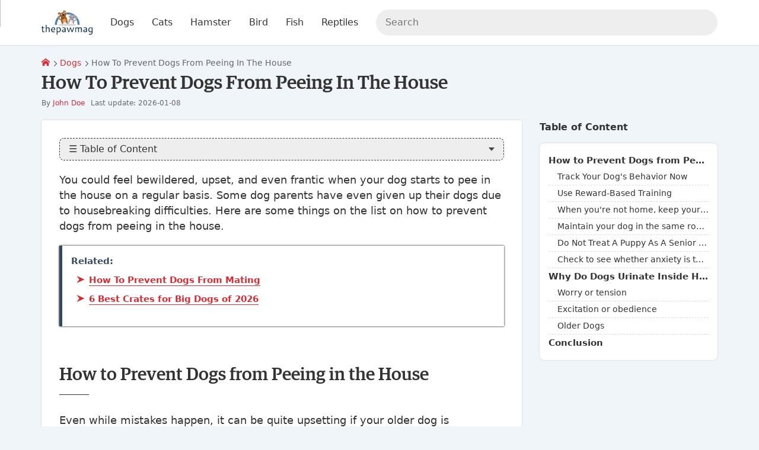

--- FILE ---
content_type: text/html; charset=UTF-8
request_url: https://thepawmag.com/how-to-prevent-dogs-from-peeing-in-the-house
body_size: 11296
content:
<!DOCTYPE html><html lang="en-US"><head><title>How To Prevent Dogs From Peeing In The House</title><meta charset="utf-8"><meta name="viewport" content="width=device-width, initial-scale=1.0"><meta name="description" content="Here are some things on the list on how to prevent dogs from peeing in the house. Some dog parents have even given up their dogs due to housebreaking diffic"><meta property="og:locale" content="en_US"><meta property="og:type" content="article"><meta property="og:url" content="https://thepawmag.com/how-to-prevent-dogs-from-peeing-in-the-house"><meta property="og:title" content="How To Prevent Dogs From Peeing In The House"><meta property="og:description" content="Here are some things on the list on how to prevent dogs from peeing in the house. Some dog parents have even given up their dogs due to housebreaking diffic"><meta property="og:image" content="https://cdn.thepawmag.com/552976/how-to-prevent-dogs-from-peeing-in-the-house_768x432.jpg?v=9"><meta property="og:site_name" content="The Paw Mag"><meta property="article:published_time" content="2026-01-08T00:00:00+00:00"><meta property="article:modified_time" content="2026-01-08T00:00:00+00:00"><meta name="robots" content="follow, index, max-snippet:-1, max-video-preview:-1, max-image-preview:large"><link rel="canonical" href="https://thepawmag.com/how-to-prevent-dogs-from-peeing-in-the-house"><link rel="preload" href="https://cdn.thepawmag.com/552976/how-to-prevent-dogs-from-peeing-in-the-house_768x432.jpg?v=9" as="image"><link rel="preload" href="https://cdn.jsdelivr.net/gh/cdnsys/t@main/icomoon.woff2" as="font" type="font/woff2" crossorigin="anonymous"><link rel="preload" href="https://cdn.jsdelivr.net/gh/cdnsys/t@main/W600.woff2" as="font" type="font/woff2" crossorigin="anonymous"><link rel="preload" href="/public/js/b-vt.6bdc5902020c0f36002a.js" as="script"><link rel="shortcut icon" href="https://cdn.thepawmag.com/123257/OAAJi.png?v=2"><script type="application/ld+json">{"@context": "https://schema.org/", "@graph": [ {"@type": "Organization", "@id": "https://thepawmag.com/#organization", "name": "The Paw Mag", "legalName": "The Paw Mag", "url": "https://thepawmag.com", "description": "All Things Need To Know For Your Lovely Pets", "sameAs": ["https://www.facebook.com/thepawmag","https://www.instagram.com/thepawmag","https://www.tiktok.com/@thepawmag","https://www.youtube.com/@thepawmag23"], "logo": {"@type": "ImageObject", "@id": "https://thepawmag.com/#logo", "contentUrl": "https://cdn.thepawmag.com/123258/UuTpG.png?v=2", "caption": "All Things Need To Know For Your Lovely Pets", "inLanguage": "en-US"}}, {"@type": "WebSite", "@id": "https://thepawmag.com/#website", "url": "https://thepawmag.com", "name": "The Paw Mag", "alternateName": "The Paw Mag", "publisher": {"@id": "https://thepawmag.com/#organization"}, "potentialAction": {"@type": "SearchAction", "target": {"@type": "EntryPoint", "urlTemplate": "https://thepawmag.com/s/{search_term_string}"}, "query-input": "required name=search_term_string"}, "inLanguage": "en-US"}, {"@type": "ImageObject", "@id": "https://cdn.thepawmag.com/552976/how-to-prevent-dogs-from-peeing-in-the-house_768x432.jpg?v=9", "contentUrl": "https://cdn.thepawmag.com/552976/how-to-prevent-dogs-from-peeing-in-the-house_768x432.jpg?v=9", "url": "https://cdn.thepawmag.com/552976/how-to-prevent-dogs-from-peeing-in-the-house_768x432.jpg?v=9", "caption": "How To Prevent Dogs From Peeing In The House", "description": "How To Prevent Dogs From Peeing In The House", "inLanguage": "en-US", "license": "https://thepawmag.com/license", "acquireLicensePage": "https://thepawmag.com/license", "creditText": "The Paw Mag", "creator": {"@id": "https://thepawmag.com/#organization"}, "copyrightNotice": "The Paw Mag"}, {"@type": "BreadcrumbList", "@id": "https://thepawmag.com/how-to-prevent-dogs-from-peeing-in-the-house#breadcrumb", "itemListElement": [ {"@type": "ListItem", "position": "1", "name": "Home", "item": {"@id": "https://thepawmag.com"}}, {"@type": "ListItem", "position": "2", "name": "Dogs", "item": "https://thepawmag.com/dogs/"}, {"@type": "ListItem", "position": "3", "name": "How To Prevent Dogs From Peeing In The House", "item": "https://thepawmag.com/how-to-prevent-dogs-from-peeing-in-the-house"} ]}, {"@type": "WebPage", "@id": "https://thepawmag.com/how-to-prevent-dogs-from-peeing-in-the-house#webpage", "url": "https://thepawmag.com/how-to-prevent-dogs-from-peeing-in-the-house", "name": "How To Prevent Dogs From Peeing In The House", "datePublished": "2026-01-08T01:02:03+00:00", "dateModified": "2026-01-17T01:02:03+00:00", "isPartOf": {"@id": "https://thepawmag.com/#website"}, "primaryImageOfPage": {"@id": "https://cdn.thepawmag.com/552976/how-to-prevent-dogs-from-peeing-in-the-house_768x432.jpg?v=9"}, "breadcrumb": {"@id": "https://thepawmag.com/how-to-prevent-dogs-from-peeing-in-the-house#breadcrumb"}, "inLanguage": "en-US"}, {"@type": "Person", "@id": "https://thepawmag.com/john-doe/", "name": "John Doe", "url": "https://thepawmag.com/john-doe/", "worksFor": {"@id": "https://thepawmag.com/#organization"}}, {"@type": "Article", "@id": "https://thepawmag.com/how-to-prevent-dogs-from-peeing-in-the-house", "headline": "How To Prevent Dogs From Peeing In The House", "description": "Here are some things on the list on how to prevent dogs from peeing in the house. Some dog parents have even given up their dogs due to housebreaking diffic", "datePublished": "2026-01-08T01:02:03+00:00", "dateModified": "2026-01-17T01:02:03+00:00", "image": {"@id": "https://cdn.thepawmag.com/552976/how-to-prevent-dogs-from-peeing-in-the-house_768x432.jpg?v=9"}, "author": {"@id": "https://thepawmag.com/john-doe/"}, "isPartOf": {"@id": "https://thepawmag.com/#website"}, "publisher": {"@id": "https://thepawmag.com/#organization"}, "mainEntityOfPage": {"@id": "https://thepawmag.com/how-to-prevent-dogs-from-peeing-in-the-house#webpage"}, "inLanguage": "en-US"} ]}</script><style>:root {--p:#dd292f;--s:#ff5252;}[v-cloak]{display:none !important}*{box-sizing:border-box}*:before,*:after{box-sizing:border-box}@font-face{font-family:"icomoon";font-display:swap;font-style:normal;font-weight:normal;src:url("https://cdn.jsdelivr.net/gh/cdnsys/t@main/icomoon.woff2") format("woff2")}html{font-size:17.5px;overscroll-behavior:contain}body{font-family:system-ui,-apple-system,"Segoe UI",Roboto,"Helvetica Neue",Arial,"Noto Sans","Liberation Sans",sans-serif,"Apple Color Emoji","Segoe UI Emoji","Segoe UI Symbol","Noto Color Emoji";line-height:1.5;margin:0;background-color:#f0f5f9;color:#333;position:relative}@media(max-width: 479px){body{overscroll-behavior:contain}}.body{display:flex;flex-direction:column}.body>*{flex:1}header{background-color:#fff;box-shadow:0 0 3px rgba(1,1,1,.16);order:1;z-index:2;height:40px}@media(min-width: 480px){header{height:54px}}@media(min-width: 1024px){header{height:76px}}main{order:2}section{padding:30px 0}section .h2{margin-bottom:20px}@media(min-width: 768px){section{padding:45px 0}}section:not(.hbg)+section:not(.hbg){padding-top:0}footer{order:3}img{max-width:100%;width:100%;vertical-align:middle;image-rendering:auto}h1{font-size:36px}h4,.h4{font-size:18px}a{color:var(--p);text-decoration:none}ul,ol{padding:0;margin:0;list-style:none;overflow:hidden}.h1,.h2,.h4{margin:0;display:block}@media(max-width: 1023px){h1,h2,.h1,.h2{line-height:1.3}}@media(min-width: 768px){.h1{font-size:32px}.h2{font-size:28px}}@media(max-width: 767px){.h1{font-size:26px}.h2{font-size:22px}}@media(max-width: 479px){.h1{font-size:24px}.h2{font-size:20px}}@media(max-width: 320px){html{font-size:16px}}.clearfix:before,.clearfix:after{content:" ";display:table}.clearfix:after{clear:both}.c{max-width:1200px;display:block;margin:0 auto;padding-left:30px;padding-right:30px}.flex{display:flex}.fba{flex:0 1 auto !important}.aic{align-items:center}.jcc{justify-content:center}.fdc{flex-direction:column}.g{display:flex;flex-direction:row;flex-wrap:wrap;margin-left:-15px;margin-bottom:-15px}.g>div{flex:1;padding-left:15px;margin-bottom:15px;min-width:0}.g>.ga{flex:0 1 auto}.g-2>div{flex:0 1 50%}.g-3>div{flex:0 1 33.33%}.g-4>div{flex:0 1 25%}.g-5>div{flex:0 1 20%}.g-6>div{flex:0 1 16.66%}@media(min-width: 1200px){.g30{margin-left:-30px;margin-bottom:-30px}.g30>div{padding-left:30px;margin-bottom:30px}}@media(min-width: 1024px)and (max-width: 1199px){.g45{margin-left:-30px}.g45>div{padding-left:30px;margin-bottom:30px}}@media(max-width: 767px){.g-3>div,.g-4>div{flex:0 1 50%}}@media(max-width: 1199px){.c{padding-left:15px;padding-right:15px}}@media(max-width: 479px){.g-2>div:not(.g-m),.g-3>div:not(.g-m),.g-4>div:not(.g-m){flex:0 1 100%}.g-6>div:not(.g-m){flex:0 1 33.33%}.m-p-0{padding:0 !important}}.mt30{margin-top:30px}.hide{display:none !important}.tc{text-align:center}.tr{text-align:right}@media(min-width: 1024px){.ms{display:none !important}.mh{display:block !important}}@media(max-width: 1023px){.ms{display:block !important}.mh{display:none !important}}@media(min-width: 768px){.h768{display:none !important}}@media(max-width: 767px){.s768{display:none !important}}.modal{display:none}.slider{width:100%;position:relative;text-align:center}.s-item{display:none}.s-item:first-child{display:block}.p .s-item>img{aspect-ratio:1}.s-control{display:none}.br li{display:inline-block;padding:0 3px 0 0;position:relative}.br li a{margin-right:5px}.br li:last-child{color:#666}.br li:last-child:after{content:" "}.br li:first-child{padding-left:0}@media(min-width: 480px){.br li:after{content:"\e903";font-family:"icomoon";font-size:9px}}@media(max-width: 479px){.br li{display:none}.br li:nth-last-child(2){display:block}.br li:nth-last-child(2)>a:before{content:"\e902";font-family:"icomoon";font-size:10px;margin-right:5px}}.ab{padding:10px;text-align:center;text-transform:uppercase;line-height:1;font-size:14px;background:-webkit-linear-gradient(top, #f59000, #fd6e1d);color:#fff}.ab b{color:#ff8900}.ab-plus{margin:0 10px}@media(max-width: 767px){.ab{line-height:1.3}.ab>span{display:block}.ab>span.ab-plus{display:none}}.logo.g{margin-left:0}.logo img{height:44px;width:auto}.logo>ul{margin-left:30px}@media(max-width: 1023px){.logo{flex:0 1 auto !important}.logo>a.ms{display:flex !important;align-items:center}.logo>a.ms>i{margin-right:5px}.h-c{display:none}}@media(max-width: 479px){.logo img{height:30px !important;width:auto !important;max-width:none !important;max-width:initial !important}}.h{padding-top:5px;padding-bottom:5px;align-items:center}.h .g{align-items:center;justify-content:space-between}.h-r{align-items:center;justify-content:flex-end}.search{width:100%;position:relative}.search input{margin-bottom:0;background-color:#eee;border:1px solid #eee;border-radius:25px;height:auto;line-height:18px;padding:9px 15px}.search-result{display:none}.m-a{font-size:16px;line-height:1}.m-a a{padding:15px;display:block;color:inherit}@media(min-width: 1024px){.h{padding-top:15px;padding-bottom:15px}.search input{padding:12px 15px}.m{margin-top:-15px}.m-b{overflow:visible}.m-b li{position:relative;float:left}.m-b li>div{position:absolute;z-index:2;top:100%;left:-9999px;opacity:0;min-width:140px}.m-b.m-l>li>a{padding:15px 30px 15px 0}}.m-mb{visibility:hidden}.m-mw{display:none}[class^=icon-],[class*=" icon-"]{font-family:"icomoon" !important;speak:none;font-style:normal;font-weight:normal;font-feature-settings:normal;font-variant:normal;text-transform:none;line-height:1;-webkit-font-smoothing:antialiased;-moz-osx-font-smoothing:grayscale}@media(max-width: 1023px){.icon-menu{font-size:20px}.icon-menu :before{content:"\e900"}}@media(max-width: 1023px){.search-form{display:none}}.box{box-shadow:0 0 3px rgba(1,1,1,.16);padding:30px;background-color:#fff;border-radius:4px;position:relative}.box>component:last-child{margin-bottom:0}@media(min-width: 768px){.content-wrap>div>.box{min-height:calc(100vh - 270px)}}@media(max-width: 1023px){.content-wrap>div{width:100%;margin-bottom:30px}}@media(max-width: 479px){.box{margin:0 -15px;padding:30px 15px;box-shadow:none}}.button{background:rgba(0,0,0,0);display:inline-block;position:relative;text-align:center;white-space:nowrap;vertical-align:middle;touch-action:manipulation;text-decoration:none;border:1px solid;border-radius:4px;padding:12px 24px;line-height:1;min-height:35px;-webkit-user-select:none;-moz-user-select:none;user-select:none}.button i{font-size:1.2em}.b-full{width:100%;display:block}.b-cta{padding:15px 30px;font-size:22px}.b-color{border-color:var(--p);background-color:var(--p);color:#fff}.b-color-border{border-color:var(--p);color:var(--p)}@media(min-width: 768px){.b-color:hover{border-color:var(--s);background-color:var(--s)}.b-color-border:hover{background-color:var(--p);color:#fff}}.lazyload,.lazyloading{box-shadow:0 0 3px rgba(1,1,1,.16)}.lazyloaded{opacity:1;box-shadow:none}.author img{border-radius:100%}.author .sidebar{margin-bottom:15px}.author .content-wrap{margin-bottom:0 !important}@media(max-width: 1023px){.author img{max-width:192px}}@media(max-width: 479px){.author img{max-width:160px}}@media(min-width: 768px){.content-wrap{margin-bottom:30px}}@media(max-width: 1023px){.content-wrap>div{flex:0 1 100%}}.sidebar{font-size:16px;margin-bottom:30px}.widget-title{position:relative;margin-bottom:15px;font-weight:700}.widget-box{background-color:#fff;border-radius:4px;position:relative;box-shadow:0 0 3px rgba(1,1,1,.16);padding:15px}.widget-text p{margin:0 0 15px}@media(min-width: 1024px){.sidebar-left{width:300px;margin-right:15px}.sidebar-right{width:300px;margin-left:30px}}@media(max-width: 1023px){.sidebar{padding:0 0 0 15px;width:100%}}.ai{height:100%;background-color:#fff;box-shadow:0 3px 3px #d7e4ed;border-radius:4px;position:relative}.ai img{aspect-ratio:16/9;border-top-left-radius:4px;border-top-right-radius:4px}.ai-info{padding:15px 15px 41px 15px}.ai-info h3,.ai-info strong{display:block;font-size:17px;margin:0;font-weight:normal}@media(max-width: 479px){.ai-2 .ai-info h3,.ai-2 .ai-info strong{font-size:15px}}.ai-meta{display:block;color:#666;font-size:14px;margin-top:5px;position:absolute;bottom:15px}.ai-meta>span{margin-left:5px}.ai-category{text-transform:uppercase;font-size:14px;margin-bottom:5px;display:block}.ai-title{display:block;color:#000;color:initial}blockquote h3{margin:0 !important;font-size:16px !important;position:relative;padding-left:2.5rem;font-weight:normal}@media(min-width: 768px){.a-q{flex-direction:row-reverse}.a-q>div:last-child{flex:0 1 384px;margin-right:15px}}@media(max-width: 767px){.a-q>div{flex:0 1 100%}}.a-meta{width:100%;font-size:12px;color:#666}.a-date{margin-top:3px}.table-of-content{border:1px dashed;border-radius:8px;margin-bottom:20px;background:#fff;overflow-y:auto;max-height:580px}.widget-toc .table-of-content,.mp-body .table-of-content{margin-bottom:0;border:none}.toc-heading{display:block;padding:10px 15px;border-radius:8px;line-height:1;cursor:pointer;position:relative;background-color:#eee}.toc-content{display:none}</style><style id="js-sc-css">.ra{font-size:15px;margin-bottom:20px;border-left:5px solid #34495e;padding:15px;font-weight:700;color:#34495e;box-shadow:0 0 3px #010101}.ra-a ul{list-style:none!important;margin:0;padding-left:25px!important}.ra-a ul li{position:relative;margin-top:10px;padding-left:5px;margin-bottom:5px!important}.ra-a ul li:before{position:absolute;left:-15px;display:block;width:12px;content:url("data:image/svg+xml;utf8,%3Csvg%20xmlns%3D%22http%3A%2F%2Fwww.w3.org%2F2000%2Fsvg%22%20viewBox%3D%220%200%20448.011%20448.011%22%3E%3Cpath%20d%3D%22M438.731%2C209.463l-416-192c-6.624-3.008-14.528-1.216-19.136%2C4.48c-4.64%2C5.696-4.8%2C13.792-0.384%2C19.648l136.8%2C182.4l-136.8%2C182.4c-4.416%2C5.856-4.256%2C13.984%2C0.352%2C19.648c3.104%2C3.872%2C7.744%2C5.952%2C12.448%2C5.952c2.272%2C0%2C4.544-0.48%2C6.688-1.472l416-192c5.696-2.624%2C9.312-8.288%2C9.312-14.528S444.395%2C212.087%2C438.731%2C209.463z%22%20fill%3D%22%23dd292f%22%2F%3E%3C%2Fsvg%3E")}</style><link rel="preload" href="/public/css/b.25794154942822de5b72.css" as="style" onload="this.onload=null;this.rel='stylesheet'"><style>.logo img{max-height:64px}</style><script async src="https://pagead2.googlesyndication.com/pagead/js/adsbygoogle.js?client=ca-pub-8475644243887988" crossorigin="anonymous"></script><style>.not-ready,.not-ready *{opacity:0!important;pointer-events:none!important;user-select:none!important;overflow:hidden!important;}</style></head><body><div class="body"><main id="app"><div class="c mt20 mb20"><small><ul class="br"><li><a href="/" title="The Paw Mag"><span class="icon-home"></span></a></li><li><a href="/dogs/" title="Dogs">Dogs</a></li><li>How To Prevent Dogs From Peeing In The House</li></ul></small><h1 class="h1">How To Prevent Dogs From Peeing In The House</h1><div class="a-meta"><span class="mr10">By <a href="/john-doe/" title="John Doe">John Doe</a></span><span class="a-date">Last update: 2026-01-08</span></div></div><div class="c"><div class="content-wrap g"><div class=" "><div class="box"><article><div class="a-content"><div class="table-of-content noselect "><div id="js-toc" class="toc-heading"> &#9776; Table of Content </div><div id="js-toc-content" class="toc-content"><div class="toc-level0"><a href="#how-to-prevent-dogs-from-peeing-in-the-house">How to Prevent Dogs from Peeing in the House</a></div><div class="toc-level1"><a href="#track-your-dogs-behavior-now">Track Your Dog's Behavior Now</a></div><div class="toc-level1"><a href="#use-reward-based-training">Use Reward-Based Training</a></div><div class="toc-level1"><a href="#when-youre-not-home-keep-your-dog-indoors">When you're not home, keep your dog indoors</a></div><div class="toc-level1"><a href="#maintain-your-dog-in-the-same-room-like-you">Maintain your dog in the same room like you</a></div><div class="toc-level1"><a href="#do-not-treat-a-puppy-as-a-senior-dog">Do Not Treat A Puppy As A Senior Dog</a></div><div class="toc-level1"><a href="#check-to-see-whether-anxiety-is-the-real-problem">Check to see whether anxiety is the real problem</a></div><div class="toc-level0"><a href="#why-do-dogs-urinate-inside-homes">Why Do Dogs Urinate Inside Homes?</a></div><div class="toc-level1"><a href="#worry-or-tension">Worry or tension</a></div><div class="toc-level1"><a href="#excitation-or-obedience">Excitation or obedience</a></div><div class="toc-level1"><a href="#older-dogs">Older Dogs</a></div><div class="toc-level0"><a href="#conclusion">Conclusion</a></div></div></div><p>You could feel bewildered, upset, and even frantic when your dog starts to pee in the house on a regular basis. Some dog parents have even given up their dogs due to housebreaking difficulties. Here are some things on the list on how to prevent dogs from peeing in the house.</p><div class="ra ra-a "><div>Related:</div><ul><li><a href="/how-to-prevent-dogs-from-mating" title="How To Prevent Dogs From Mating">How To Prevent Dogs From Mating</a></li><li><a href="/best-crates-for-big-dogs" title="6 Best Crates for Big Dogs of 2026">6 Best Crates for Big Dogs of 2026</a></li></ul></div><h2 id="how-to-prevent-dogs-from-peeing-in-the-house">How to Prevent Dogs from Peeing in the House</h2><p>Even while mistakes happen, it can be quite upsetting if your older dog is constantly urinating indoors. It is important to take immediate action to address the frequent problem of dogs urinating in inappropriate places.</p><p>Finding out why your dog is urinating inside the home is the first step. If your dog is eliminating indoors, it can be because they are still learning, becoming older, or have a more serious urinary tract infection. We explain why your dog can be acting inappropriately when urinating below. And here are some ways on list how to prevent dogs from peeing in the house.</p><h3 id="track-your-dogs-behavior-now">Track Your Dog's Behavior Now</h3><p>Making good behavior is the first way on the list of ways to prevent dogs from peeing in the house. Make a note of your dog's actions, including when they eat, sleep, drink water, and relieve themselves. This enables you to keep tabs on how long they are holding it for and will put you both on a successful pattern, according to Ellis. Changing your dog's potty schedule to meet their daily routine can be all it takes to get them to go outdoors.</p><figure><img data-id="552977" style="width: 600px" class="lazyload" data-src="https://cdn.thepawmag.com/552977/how-to-prevent-dogs-from-peeing-in-the-house.jpg?v=2" src="[data-uri]"><a rel="nofollow noreferrer noopener" class="button b-pin" data-e="15" href="https://www.pinterest.com/pin/create/button/?url=https%3A%2F%2Fthepawmag.com%2Fhow-to-prevent-dogs-from-peeing-in-the-house&media=https%3A%2F%2Fcdn.thepawmag.com%2F552977%2Fhow-to-prevent-dogs-from-peeing-in-the-house.jpg%3Fv%3D2&description=How+To+Prevent+Dogs+From+Peeing+In+The+House" target="_blank"><i class="icon-pinterest"></i></a></figure><h3 id="use-reward-based-training">Use Reward-Based Training</h3><p>Once your dog does potty outdoors, immediately praise them. Play with your dog, give them treats, or stroke their tummy. With positive reinforcement, these dog training devices encourage them to continue going outside.</p><p>As soon as it occurs, be sure to give them a treat so they realize it's for urinating outside and not coming through the door or engaging in any other activity. You may gradually wean them off the rewards as they gain knowledge. When they do go outside till then, make a big deal out of it.</p><figure><img data-id="552978" style="width: 600px" class="lazyload" data-src="https://cdn.thepawmag.com/552978/how-to-prevent-dogs-from-peeing-in-the-house.jpg?v=2" src="[data-uri]"><a rel="nofollow noreferrer noopener" class="button b-pin" data-e="15" href="https://www.pinterest.com/pin/create/button/?url=https%3A%2F%2Fthepawmag.com%2Fhow-to-prevent-dogs-from-peeing-in-the-house&media=https%3A%2F%2Fcdn.thepawmag.com%2F552978%2Fhow-to-prevent-dogs-from-peeing-in-the-house.jpg%3Fv%3D2&description=How+To+Prevent+Dogs+From+Peeing+In+The+House" target="_blank"><i class="icon-pinterest"></i></a></figure><h3 id="when-youre-not-home-keep-your-dog-indoors">When you're not home, keep your dog indoors</h3><p>When pets are left unsupervised, accidents are more likely to happen. A dog box, enclosure, or tiny bedroom might help prevent accidents if you're not home. Constricting dogs to a confined space can help remove the temptation since they are less likely to urinate where they sleep or play.</p><p>Alternatively, you may try putting them in a spot where they are permitted to relieve themselves, such as a dog run or a box with a pee pad inside.</p><figure><img data-id="552980" style="width: 600px" class="lazyload" data-src="https://cdn.thepawmag.com/552980/how-to-prevent-dogs-from-peeing-in-the-house.jpg?v=2" src="[data-uri]"><a rel="nofollow noreferrer noopener" class="button b-pin" data-e="15" href="https://www.pinterest.com/pin/create/button/?url=https%3A%2F%2Fthepawmag.com%2Fhow-to-prevent-dogs-from-peeing-in-the-house&media=https%3A%2F%2Fcdn.thepawmag.com%2F552980%2Fhow-to-prevent-dogs-from-peeing-in-the-house.jpg%3Fv%3D2&description=How+To+Prevent+Dogs+From+Peeing+In+The+House" target="_blank"><i class="icon-pinterest"></i></a></figure><h3 id="maintain-your-dog-in-the-same-room-like-you">Maintain your dog in the same room like you</h3><p>Maintaining your dog in the same room as you is also a good way to prevent dogs from peeing in the house. Until your dog is fully housebroken, keep them nearby. This enables you to witness the accident as it unfolds and hasten to get them outdoors to finish. As they finish using the outside potty, you should treat them straight immediately so they can learn to see it as a positive experience.</p><figure><img data-id="552981" style="width: 600px" class="lazyload" data-src="https://cdn.thepawmag.com/552981/how-to-prevent-dogs-from-peeing-in-the-house.jpg?v=2" src="[data-uri]"><a rel="nofollow noreferrer noopener" class="button b-pin" data-e="15" href="https://www.pinterest.com/pin/create/button/?url=https%3A%2F%2Fthepawmag.com%2Fhow-to-prevent-dogs-from-peeing-in-the-house&media=https%3A%2F%2Fcdn.thepawmag.com%2F552981%2Fhow-to-prevent-dogs-from-peeing-in-the-house.jpg%3Fv%3D2&description=How+To+Prevent+Dogs+From+Peeing+In+The+House" target="_blank"><i class="icon-pinterest"></i></a></figure><h3 id="do-not-treat-a-puppy-as-a-senior-dog">Do Not Treat A Puppy As A Senior Dog</h3><p>According to Ellis, puppies and older dogs have more accidents, but perhaps for different causes. It's important to teach puppies the difference between using the restroom indoors and outside. You must teach the puppy where to use the potty outside and provide regular pauses.</p><p>It's possible that older dogs can't contain their urine for as long as they formerly could. You must keep utilizing incentives in both scenarios.</p><figure><img data-id="552982" style="width: 600px" class="lazyload" data-src="https://cdn.thepawmag.com/552982/how-to-prevent-dogs-from-peeing-in-the-house.jpg?v=2" src="[data-uri]"><a rel="nofollow noreferrer noopener" class="button b-pin" data-e="15" href="https://www.pinterest.com/pin/create/button/?url=https%3A%2F%2Fthepawmag.com%2Fhow-to-prevent-dogs-from-peeing-in-the-house&media=https%3A%2F%2Fcdn.thepawmag.com%2F552982%2Fhow-to-prevent-dogs-from-peeing-in-the-house.jpg%3Fv%3D2&description=How+To+Prevent+Dogs+From+Peeing+In+The+House" target="_blank"><i class="icon-pinterest"></i></a></figure><h3 id="check-to-see-whether-anxiety-is-the-real-problem">Check to see whether anxiety is the real problem</h3><p>Because they are overexcited, worried, or nervous, some dogs urinate within the house. Loud voices, loud noises, strangers, sirens, and other stressful events may cause your dog to respond.</p><p>By limiting these uncomfortable contacts where you can, or by gradually exposing your dog to additional individuals or settings where this can occur, you can help your dog. A thunder jacket can soothe certain dogs that are anxious.</p><h2 id="why-do-dogs-urinate-inside-homes">Why Do Dogs Urinate Inside Homes?</h2><p>Dogs may urinate inside for a variety of reasons, but most often they do it in reaction to another problem. Although it's simple to assume that your dog is just being nasty, the odds are that it's absolutely unrelated to them and beyond their control.</p><p>Your dog is merely trying to tell you something is wrong if you observe a significant change in how they act. They could not feel well or be scared of anything. Your cue to pay attention and contribute to the investigation of the situation.</p><p>Your dog may be attempting to communicate with you when they unexpectedly urinate indoors. Sometimes the main problem is as simple as not spending enough time outdoors throughout the day and breaking down after a while. It can occasionally be a little more complicated. Let's examine a few prevalent causes:</p><h3 id="worry-or-tension">Worry or tension</h3><p>If your dog is peeing inside and your veterinarian is unable to identify a medical issue, your dog may be experiencing anxiety of some kind. Look at your dog's life; has anything changed suddenly or significantly? Have you lately relocated or adopted a new human or animal family member? Has your daily routine undergone major change, such as new or extended working hours that might be triggering separation anxiety? Are you staying at home more often than usual?</p><h3 id="excitation-or-obedience">Excitation or obedience</h3><p>Your dog's indoor accidents may also be caused by submissive or excited urinating. When a dog is really aroused, or when they feel exposed or threatened, they may lose control of their bladder.</p><p>Examples of this include dogs that squeal with delight when they meet you or dogs that crouch in terror and lose control of their urine. Puppies frequently become over excited and lose control of their bladders, but they typically outgrow this. Nonetheless, it's not unusual for some dogs to continue acting in this manner as they age.</p><h3 id="older-dogs">Older Dogs</h3><p>While puppies may still have accidents while they learn to use the bathroom, older dogs may develop new urine accident triggers.</p><p>Aging dogs may develop dementia or senility, which might cause them to dirty the house. These dogs could forget how to use the bathroom or even just where they are.</p><p>As people get older, other health problems, including renal failure, also have a tendency to surface. Another justification for involving your veterinarian early and frequently is this. Dementia may occasionally be substantially controlled with drugs and nutritional aids. Doggie diapers or lining the dog's bedding and other frequently used places with absorbent pads are two common solutions for those who live with older dogs that have urinary difficulties.</p><h2 id="conclusion">Conclusion</h2><p>Using a behaviorist or trainer can be particularly beneficial if you're still having trouble housebreaking a dog that is more than 4 months old or if you've recently rescued a new rescue pup as an adult and are having trouble resolving one or more challenging behavioral issues. But ideally, in the majority of behavioral situations, these 6 ways to prevent dogs from peeing in the house will be helpful to you and your dog and will help maintain your relationship as a strong and happy one.</p></div><div class="a-author g aic mt30"><div><img alt="John Doe" title="John Doe" class="lazyload" data-src="https://cdn.thepawmag.com/226047/john-doe_1x1.jpg?v=2" src="[data-uri]"></div><div><a href="/john-doe/" title="John Doe"><b>John Doe</b></a></div></div></article><hr><h4 class="mb15">Related Articles</h4><div class="g g-3"><div class="g-m"><article class="ai ai-1"><a href="/best-dog-barking-control-device" title="6 Best Dog Barking Control Device of 2026"><div><img alt="6 Best Dog Barking Control Device of 2026" title="6 Best Dog Barking Control Device of 2026" class="r169 lazyload" data-src="https://cdn.thepawmag.com/1380465/best-dog-barking-control-device_448x252.jpg?v=6" src="[data-uri]"></div><div class="ai-info"><strong>6 Best Dog Barking Control Device of 2026</strong></div></a></article></div><div class="g-m"><article class="ai ai-1"><a href="/best-dog-snacks" title="6 Best Dog Snacks of 2026"><div><img alt="6 Best Dog Snacks of 2026" title="6 Best Dog Snacks of 2026" class="r169 lazyload" data-src="https://cdn.thepawmag.com/1370494/best-dog-snacks_448x252.jpg?v=4" src="[data-uri]"></div><div class="ai-info"><strong>6 Best Dog Snacks of 2026</strong></div></a></article></div><div class="g-m"><article class="ai ai-1"><a href="/best-dog-boots-for-large-breeds" title="6 Best Dog Boots For Large Breeds of 2026"><div><img alt="6 Best Dog Boots For Large Breeds of 2026" title="6 Best Dog Boots For Large Breeds of 2026" class="r169 lazyload" data-src="https://cdn.thepawmag.com/1368988/best-dog-boots-for-large-breeds_448x252.jpg?v=4" src="[data-uri]"></div><div class="ai-info"><strong>6 Best Dog Boots For Large Breeds of 2026</strong></div></a></article></div><div class="g-m"><article class="ai ai-1"><a href="/best-dog-boots-for-small-dogs" title="6 Best Dog Boots For Small Dogs of 2026"><div><img alt="6 Best Dog Boots For Small Dogs of 2026" title="6 Best Dog Boots For Small Dogs of 2026" class="r169 lazyload" data-src="https://cdn.thepawmag.com/1363867/best-dog-boots-for-small-dogs_448x252.jpg?v=6" src="[data-uri]"></div><div class="ai-info"><strong>6 Best Dog Boots For Small Dogs of 2026</strong></div></a></article></div><div class="g-m"><article class="ai ai-1"><a href="/best-dog-hair-robot-vacuum" title="6 Best Dog Hair Robot Vacuum of 2026"><div><img alt="6 Best Dog Hair Robot Vacuum of 2026" title="6 Best Dog Hair Robot Vacuum of 2026" class="r169 lazyload" data-src="https://cdn.thepawmag.com/1334134/best-dog-hair-robot-vacuum_448x252.jpg?v=4" src="[data-uri]"></div><div class="ai-info"><strong>6 Best Dog Hair Robot Vacuum of 2026</strong></div></a></article></div><div class="g-m"><article class="ai ai-1"><a href="/how-to-trim-dog-paws-with-clippers" title="How To Trim Dog Paws With Clippers"><div><img alt="How To Trim Dog Paws With Clippers" title="How To Trim Dog Paws With Clippers" class="r169 lazyload" data-src="https://cdn.thepawmag.com/1334096/how-to-trim-dog-paws-with-clippers_448x252.jpg?v=6" src="[data-uri]"></div><div class="ai-info"><strong>How To Trim Dog Paws With Clippers</strong></div></a></article></div><div class="g-m"><article class="ai ai-1"><a href="/how-to-teach-dog-to-drink-from-water-dispenser" title="How To Teach Dog To Drink From Water Dispenser"><div><img alt="How To Teach Dog To Drink From Water Dispenser" title="How To Teach Dog To Drink From Water Dispenser" class="r169 lazyload" data-src="https://cdn.thepawmag.com/1332871/how-to-teach-dog-to-drink-from-water-dispenser_448x252.jpg?v=6" src="[data-uri]"></div><div class="ai-info"><strong>How To Teach Dog To Drink From Water Dispenser</strong></div></a></article></div><div class="g-m"><article class="ai ai-1"><a href="/how-to-train-dog-to-use-water-bottle-in-crate" title="How To Train Dog To Use Water Bottle In Crate"><div><img alt="How To Train Dog To Use Water Bottle In Crate" title="How To Train Dog To Use Water Bottle In Crate" class="r169 lazyload" data-src="https://cdn.thepawmag.com/1332819/how-to-train-dog-to-use-water-bottle-in-crate_448x252.jpg?v=4" src="[data-uri]"></div><div class="ai-info"><strong>How To Train Dog To Use Water Bottle In Crate</strong></div></a></article></div><div class="g-m"><article class="ai ai-1"><a href="/how-to-use-dog-water-bottle" title="How To Use Dog Water Bottle"><div><img alt="How To Use Dog Water Bottle" title="How To Use Dog Water Bottle" class="r169 lazyload" data-src="https://cdn.thepawmag.com/1332807/how-to-use-dog-water-bottle_448x252.jpg?v=6" src="[data-uri]"></div><div class="ai-info"><strong>How To Use Dog Water Bottle</strong></div></a></article></div><div class="g-m"><article class="ai ai-1"><a href="/best-deterrent-spray-for-dogs" title="6 Best Deterrent Spray For Dogs of 2026"><div><img alt="6 Best Deterrent Spray For Dogs of 2026" title="6 Best Deterrent Spray For Dogs of 2026" class="r169 lazyload" data-src="https://cdn.thepawmag.com/1332793/best-deterrent-spray-for-dogs_448x252.jpg?v=4" src="[data-uri]"></div><div class="ai-info"><strong>6 Best Deterrent Spray For Dogs of 2026</strong></div></a></article></div><div class="g-m"><article class="ai ai-1"><a href="/is-there-a-device-to-stop-dogs-barking" title="Is There A Device To Stop Dogs Barking"><div><img alt="Is There A Device To Stop Dogs Barking" title="Is There A Device To Stop Dogs Barking" class="r169 lazyload" data-src="https://cdn.thepawmag.com/1254394/is-there-a-device-to-stop-dogs-barking_448x252.jpg?v=4" src="[data-uri]"></div><div class="ai-info"><strong>Is There A Device To Stop Dogs Barking</strong></div></a></article></div><div class="g-m"><article class="ai ai-1"><a href="/do-bark-control-devices-hurt-dogs" title="Do Bark Control Devices Hurt Dogs"><div><img alt="Do Bark Control Devices Hurt Dogs" title="Do Bark Control Devices Hurt Dogs" class="r169 lazyload" data-src="https://cdn.thepawmag.com/1254387/do-bark-control-devices-hurt-dogs_448x252.jpg?v=4" src="[data-uri]"></div><div class="ai-info"><strong>Do Bark Control Devices Hurt Dogs</strong></div></a></article></div></div></div></div><aside class="sidebar sidebar-right"><div class="component widget-toc sticky"><div class="widget-title">Table of Content</div><div class="widget-content widget-box mt10 table-of-content"><div id="js-widget-toc-content" class="toc-content"></div></div></div></aside></div><aside class="sidebar sidebar-right"></aside></div></main><header><div class="c h"><div class="g"><div class="ms"><a id="js-open-mobile-menu" aria-label="Open menu" href="" class="ms"><div class="flex aic"><i class="icon-menu"></i></div></a></div><div class="logo fba "><div class=""><a href="/" title="The Paw Mag"><img src="https://cdn.thepawmag.com/123258/UuTpG.png?v=2" style="" alt="The Paw Mag" title="The Paw Mag" data-disable-lazy="1"></a></div></div><div class="h-c fba"><ul class="m-a m-b mh "><li><a href="/dogs/" title="Dogs"> Dogs </a></li><li><a href="/cats/" title="Cats"> Cats </a></li><li><a href="/hamster/" title="Hamster"> Hamster </a></li><li><a href="/bird/" title="Bird"> Bird </a></li><li><a href="/fish/" title="Fish"> Fish </a></li><li><a href="/reptiles/" title="Reptiles"> Reptiles </a></li></ul></div><div class="flex h-r"><div class="mh" style="width: 100%"><div class="search"><input id="js-search-input" value="" type="text" class="f-c" placeholder="Search" autocomplete="off" spellcheck="false"><div id="js-search-results" class="search-result"></div></div></div></div></div></div><div id="js-mobile-menu-popup" class="m-mb"></div><div class="m-mw"><a href="/" title="The Paw Mag" class="mm-h"><img src="https://cdn.thepawmag.com/123258/UuTpG.png?v=2" style="" alt="The Paw Mag" title="The Paw Mag" data-disable-lazy="1"></a><nav class="m-m"><a id="js-close-mobile-menu" class="m-mc"><i class="icon-x"></i></a><ul id="js-mobile-menu" class="m-a"><li><a href="/dogs/" title="Dogs" class="">Dogs</a></li><li><a href="/cats/" title="Cats" class="">Cats</a></li><li><a href="/hamster/" title="Hamster" class="">Hamster</a></li><li><a href="/bird/" title="Bird" class="">Bird</a></li><li><a href="/fish/" title="Fish" class="">Fish</a></li><li><a href="/reptiles/" title="Reptiles" class="">Reptiles</a></li></ul></nav></div></header><footer><div><div class="c"><div class="g g30 g-1 mb0"><div><div class="logo"><img alt="The Paw Mag" title="The Paw Mag" class="lazyload" data-src="https://cdn.thepawmag.com/123258/UuTpG.png?v=2" src="[data-uri]"></div><div class="component widget-menu"><div class="widget-content "><ul><li><a href="/about-us" title="About Us">About Us</a></li><li><a href="/privacy-policy" title="Privacy Policy">Privacy Policy</a></li><li><a href="/contact-us" title="Contact Us">Contact Us</a></li><li><a href="/disclaimer" title="Disclaimer">Disclaimer</a></li></ul></div></div><div class="social-links"><ul><li><a href="https://www.facebook.com/thepawmag" title="The Paw Mag Facebook" target="_blank"><span class="icon-facebook"></span></a></li><li><a href="https://www.instagram.com/thepawmag" title="The Paw Mag Instagram" target="_blank"><span class="icon-instagram"></span></a></li><li><a href="https://www.youtube.com/@thepawmag23" title="The Paw Mag YouTube" target="_blank"><span class="icon-youtube"></span></a></li><li><a href="https://www.tiktok.com/@thepawmag" title="The Paw Mag TikTok" target="_blank"><span class="icon-tiktok"></span></a></li></ul></div></div></div><div class="copyrights mt15"> Thepawmag.com is a participant in the Amazon Services LLC Associates Program, an affiliate advertising program designed to provide a means for sites to earn advertising fees by advertising and linking to Amazon.com. As an Amazon Associate, we earn from qualifying purchases. <div>&copy; 2026 The Paw Mag</div></div></div></div></footer></div><button id="js-scroll-top" class="js-scroll-top js-c icon-up scroll-top mh" aria-label="Scroll to top" data-e="13"></button><div class="component bost mobile-control-bar ms"><div class="g"><div id="js-show-mp-toc" class="mcb-item mcb-item--toc" style="display: none"><span>&#9776;</span></div><div class="js-scroll-top mcb-item"><span class="icon-up"></span></div></div></div><div id="js-mobile-popup" class="mobile-popup"><div class="mp-blur-layer"></div><div id="js-mp-body" class="bost mp-body"></div></div><script> const _E = 2, _T = 1, _V = 2, _GB = 0, R = '', SI = 40, SN = 'The Paw Mag', GA_MEASUREMENT_ID = 'G-92BMTSJ78G', AW_CONVERSION_ID = '', AW_CONVERSION_LABEL = '', GCAK = ''; var UI = []; const TLIBS = {'tslider': '/public/js/tslider.77ac912f34a973d2eeb4.js', 'tmodal': '/public/js/tmodal.fd455de9173276c17ec7.js', 'tmasonry':'/public/js/tmasonry.49d1e57e6aefb803a646.js,https://cdnjs.cloudflare.com/ajax/libs/masonry/4.2.2/masonry.pkgd.min.js',};</script><script async src="https://www.googletagmanager.com/gtag/js?id=G-92BMTSJ78G"></script><script> window.dataLayer = window.dataLayer || []; function gtag(){dataLayer.push(arguments);} if (AW_CONVERSION_ID) gtag('set', 'allow_ad_personalization_signals', false); gtag('js', new Date()); gtag('config', GA_MEASUREMENT_ID); if (AW_CONVERSION_ID) gtag('config', AW_CONVERSION_ID); </script><script defer src="https://cdn.jsdelivr.net/npm/vue@3.5.26/dist/vue.global.prod.js"></script><script defer src="/public/js/b-vt.6bdc5902020c0f36002a.js"></script><script defer src="/public/js/b-v.26e4f0a580df0b5a8011.js"></script><script defer src="/public/js/b-lib.04d0314b447ac7ed5603.js"></script><script defer src="/public/js/b-common.6252d9fc2bd3e6b31c05.js"></script><link rel="preload" href="/public/js/b-common-async.1fec715c4fa4ce660514.js" as="script" class="async-js"><link rel="preload" href="/public/js/b-app.69fa276b96209febbc29.js" as="script" class="async-js" id="js-app-js"><script defer src="https://static.cloudflareinsights.com/beacon.min.js/vcd15cbe7772f49c399c6a5babf22c1241717689176015" integrity="sha512-ZpsOmlRQV6y907TI0dKBHq9Md29nnaEIPlkf84rnaERnq6zvWvPUqr2ft8M1aS28oN72PdrCzSjY4U6VaAw1EQ==" data-cf-beacon='{"version":"2024.11.0","token":"2ce2002210054d439e6a831dcb8ba5dd","r":1,"server_timing":{"name":{"cfCacheStatus":true,"cfEdge":true,"cfExtPri":true,"cfL4":true,"cfOrigin":true,"cfSpeedBrain":true},"location_startswith":null}}' crossorigin="anonymous"></script>
</body></html>

--- FILE ---
content_type: text/html; charset=utf-8
request_url: https://www.google.com/recaptcha/api2/aframe
body_size: 269
content:
<!DOCTYPE HTML><html><head><meta http-equiv="content-type" content="text/html; charset=UTF-8"></head><body><script nonce="wgFV39zncR9Z56lLwxfhEQ">/** Anti-fraud and anti-abuse applications only. See google.com/recaptcha */ try{var clients={'sodar':'https://pagead2.googlesyndication.com/pagead/sodar?'};window.addEventListener("message",function(a){try{if(a.source===window.parent){var b=JSON.parse(a.data);var c=clients[b['id']];if(c){var d=document.createElement('img');d.src=c+b['params']+'&rc='+(localStorage.getItem("rc::a")?sessionStorage.getItem("rc::b"):"");window.document.body.appendChild(d);sessionStorage.setItem("rc::e",parseInt(sessionStorage.getItem("rc::e")||0)+1);localStorage.setItem("rc::h",'1768643001721');}}}catch(b){}});window.parent.postMessage("_grecaptcha_ready", "*");}catch(b){}</script></body></html>

--- FILE ---
content_type: application/javascript
request_url: https://thepawmag.com/public/js/b-v.26e4f0a580df0b5a8011.js
body_size: 4988
content:
(()=>{"use strict";let e=Vue,i=async e=>new Promise((i,n)=>{"interactive"===document.readyState||"complete"===document.readyState?("function"==typeof e&&e(),i()):document.addEventListener("DOMContentLoaded",()=>{"function"==typeof e&&e(),i()},!1)}),n=()=>Math.random().toString(36).substring(2,15)+new Date().getTime(),o=async(e,i,o,a=1e3)=>{let r=n(),s=new Promise((e,i)=>{let n=!1;function o(i){if(n||!Array.isArray(i.data))return;let[a,s,l]=i.data;"#"===a&&s===r&&(window.removeEventListener("message",o),e(l))}window.addEventListener("message",o),setTimeout(()=>{n=!0,window.removeEventListener("message",o),e(null)},a)});return i.postMessage(["@",r,e],o),s};function a(){return Math.max(document.body.scrollWidth,document.documentElement.scrollWidth,document.body.offsetWidth,document.documentElement.offsetWidth,document.documentElement.clientWidth)}function r(){return Math.floor(new Date().getTime()/1e3)-60*new Date().getTimezoneOffset()}function s(){var e;let i;return e=window.location.href,(i=document.createElement("a")).href=e,i.pathname+i.search}Array.prototype.remove=function(){for(var e,i,n=arguments,o=n.length;o&&this.length;)for(e=n[--o];-1!==(i=this.indexOf(e));)this.splice(i,1);return this};let l=!1;try{window.hasOwnProperty("localStorage")&&window.localStorage.getItem("a"),l=!0}catch(e){}let c={getItem:e=>l?window.localStorage.getItem(e):null,setItem:(e,i)=>l?window.localStorage.setItem(e,i):null};window.go=e=>{window.open(`/go/${e}`)},(async()=>{if(void 0!==window.location.embeded)return;if(window.location.embeded=window.top!==window.self,!window.location.embeded){document&&document.body&&document.body.classList.remove("not-ready");return}let e=await o([9,0],window.parent,"*");if(!e){document.body.classList.remove("not-ready");return}window.location.embeded=e;let i=0;setInterval(async()=>{i!==document.body.scrollHeight&&(i=document.body.scrollHeight,await o([8,i],window.parent,"*"))},500)})();let d=e=>/\b[A-Z0-9._%+-]+@(?:[A-Z0-9-]+\.)+[A-Z]{2,20}\b/gi.test(e),u=null;function m(e,i,n,o=null){if(!_T)return;let s=t(n),l="A"==n.nodeName?s.attr("href"):null,c="A"==n.nodeName?"a":"button",d=s.attr("data-e");!d&&l&&("/"==l[0]&&-1==l.indexOf("/go/")&&(d=4),["amazon.com/","shrsl.com/"].forEach(function(e){l.indexOf(e)>-1&&(d=1)}));let h=void 0!==s.e[0].text?s.e[0].text.trim():s.e[0].innerText.trim();"a"!=c||h||(h=(s=s.parent()).e[0].innerText.trim());let p=s.attr("class")?s.attr("class").replace("js-aff-link","").trim():null,f=null,g=window.getComputedStyle(s.e[0]);s.find("img").length?(c="img",f=s.find("img").attr("src")):p?(f=["display:"+g.display,"background:"+g.background,"color:"+g.color,"font-size:"+g.fontSize,"line-height:"+g.lineHeight,"text-align:"+g.textAlign,"text-transform:"+g.textTransform,"padding:"+g.padding,"border-radius:"+g.borderRadius,"width:"+g.width,"height:"+g.height],"0px"!=g.borderTopWidth&&f.push("border-top:"+g.borderTop),"0px"!=g.borderBottomWidth&&f.push("border-bottom:"+g.borderBottom),"0px"!=g.borderLeftWidth&&f.push("border-left:"+g.borderLeft),"0px"!=g.borderRightWidth&&f.push("border-right:"+g.borderRight),f=f.join(";")):f=(f=["color:"+g.color,"line-height:"+g.lineHeight,"font-size:"+g.fontSize,"font-weight:"+g.fontWeight,"font-style:"+g.fontStyle,"text-transform:"+g.textTransform]).join(";");let w=s.offset().left,y=s.offset().top,b=s.offset().width,v=s.offset().height;e=(e/a()*100).toFixed(2),i=(i/window.innerHeight*100).toFixed(2),w=(w/a()*100).toFixed(2),y=(y/Math.max(document.body.scrollHeight,document.documentElement.scrollHeight,document.body.offsetHeight,document.documentElement.offsetHeight,document.documentElement.clientHeight)*100).toFixed(2);let j=window.scrollY;fetch("/ajax/click",{method:"POST",headers:{"content-type":"application/json"},body:JSON.stringify({Click:{ti:u,c_t:r(),page_url:window.location.href,url:l,text:h,scroll_y:j,x:e,y:i,element:c,event:d,e_class:p,e_data:f,e_x:w,e_y:y,e_w:b,e_h:v}})}).then(e=>e.json()).then(e=>{e.success&&o&&(window.location.href=o)})}async function h(e,{r:i,scids:n=[],pfids:o=[],mids:s=[],ui:l=[]},d=0,u=0){let m=c.getItem("ci__"+SI),f={url:e,r:i,f:d,vT:u,scids:n,mids:s,ui:l,ci:m,c_tzo:new Date().getTimezoneOffset()/60,c_tz:null==Intl?void 0:Intl.DateTimeFormat().resolvedOptions().timeZone,c_t:r(),c_bw:a(),c_bh:window.innerHeight};f=JSON.stringify(f),f=SI+(f=encodeURIComponent(window.btoa(f)));let g=await p("/ajax/getVData"+("undefined"!=typeof _DTP?`?${_DTP}`:""),{data:f});return!m&&(null==g?void 0:g.ci)&&c.setItem("ci__"+SI,g.ci),g}async function p(e,i={}){try{let n=await fetch(e,{method:"POST",headers:{"content-type":"application/json"},body:JSON.stringify(i)});if(!n)return;let o=await n.json();if(!o||!(null==o?void 0:o.success)||!(null==o?void 0:o.data))return;return o.data}catch(e){}}let f=(e=null,i=null,n=null)=>{let o=document.createElement("script");return e&&(o.src=e),i&&(o.innerHTML=i),"function"==typeof n&&(o.onload=()=>setTimeout(()=>n(o),100)),document.body.appendChild(o),o},g=(e=null,i=null)=>{if(!document.querySelector(`script[src="${e}"]`))return f(e,null,i)};window.addScript=f,window.addScriptOnce=g,window.addScriptsOnce=(e=[],i=null)=>{let n=[];for(let i=0;i<e.length;i++){let o=e[i];n.push(new Promise(e=>{g(o,e)}))}Promise.all(n).then(i)};let w=(e=!1)=>{let i="js-app-js",n=document.getElementById(i),o=n.getAttribute("src")||n.getAttribute("href"),a=n.getAttribute("data-v");if(!e&&a)return;n.remove();let r=f(o);r.setAttribute("id",i),e&&r.setAttribute("data-v","1")};async function y(e,i=()=>{},n=()=>{}){await new Promise((o,a)=>{let r=0,s=window.setInterval(()=>{if(e()){window.clearInterval(s),i(),o();return}++r<100||(window.clearInterval(s),n(),a())},200)})}let b=e=>(e.customize||e.artwork)&&e.design&&!0;var v=Object.defineProperty,j=Object.getOwnPropertySymbols,O=Object.prototype.hasOwnProperty,_=Object.prototype.propertyIsEnumerable,I=(e,i,n)=>i in e?v(e,i,{enumerable:!0,configurable:!0,writable:!0,value:n}):e[i]=n,S=(e,i)=>{for(var n in i||(i={}))O.call(i,n)&&I(e,n,i[n]);if(j)for(var n of j(i))_.call(i,n)&&I(e,n,i[n]);return e};let P={},T={},E={},x="",C=[],A=e=>[...new Set(e)],U=()=>Object.values(T).join(""),k=()=>Object.values(E).join(""),D=()=>A(Object.values(P).flat()),N=e=>{t("#js-sc-css").html(e)},L=e=>{let i=t("script").map(e=>e.src).filter(e=>e);e.forEach(e=>{i.includes(e)||f(e)})},M=e=>{t("#js-sc-js").remove(),f(null,e).setAttribute("id","js-sc-js")},z=e=>{t("#js-site-js").length&&(t("#js-site-js").remove(),f(null,e).setAttribute("id","js-site-js"))},q=(e=[])=>{e.forEach(e=>{-1===e.indexOf("s-vc")?g(e):y(()=>"object"==typeof window.fabric,()=>{g(e)})})},W=(e,i)=>{N(U()),w(!0),L(D()),M(k()),z(x);let{pageType:n}=e;(["product"].includes(n)&&b(e)||["page_cart","page_checkout"].includes(n)&&i.items.find(e=>Array.isArray(e.customize)&&e.customize.length))&&q(C)},H=e=>{var i,n;(null==(i=e.site)?void 0:i.js)&&(x=e.site.js),e.css&&(T=S(S({},T),e.css)),e.js&&(E=S(S({},E),e.js)),e.jsLib&&(P=S(S({},P),e.jsLib)),(null==(n=e.site)?void 0:n.cjs)&&(C=e.site.cjs)},J=()=>A([...Object.keys(T),...Object.keys(E),...Object.keys(P)].map(e=>+e));var $=Object.defineProperty,V=Object.getOwnPropertySymbols,B=Object.prototype.hasOwnProperty,F=Object.prototype.propertyIsEnumerable,Y=(e,i,n)=>i in e?$(e,i,{enumerable:!0,configurable:!0,writable:!0,value:n}):e[i]=n,Z=(e,i)=>{for(var n in i||(i={}))B.call(i,n)&&Y(e,n,i[n]);if(V)for(var n of V(i))F.call(i,n)&&Y(e,n,i[n]);return e};let G={},X=e=>{e.pf&&(G=Z(Z({},G),e.pf))},Q=()=>Object.keys(G);var K=Object.defineProperty,ee=Object.getOwnPropertySymbols,et=Object.prototype.hasOwnProperty,ei=Object.prototype.propertyIsEnumerable,en=(e,i,n)=>i in e?K(e,i,{enumerable:!0,configurable:!0,writable:!0,value:n}):e[i]=n,eo=(e,i)=>{for(var n in i||(i={}))et.call(i,n)&&en(e,n,i[n]);if(ee)for(var n of ee(i))ei.call(i,n)&&en(e,n,i[n]);return e};let ea={},er=e=>{e.m&&(Object.keys(e.m).forEach(i=>{e.m[i].id=parseInt(i)}),ea=eo(eo({},ea),e.m))},es=()=>Object.keys(ea);function el(e,i){if(2!=_E)try{document.querySelector("#js-css-js-url-dev")&&("/"==e?document.querySelector("#js-css-js-url-dev").setAttribute("href","/admin/setting/ui?dev=1"):document.querySelector("#js-css-js-url-dev").setAttribute("href","/admin/setting/ui?dev=1&url="+e)),document.querySelector("#js-share-url").setAttribute("data-url",i.homeUrl),document.querySelector("#js-view-url").setAttribute("href",i.viewUrl),i.adminUrl?(document.querySelector("#js-admin-url").classList.remove("hide"),document.querySelector("#js-admin-url").setAttribute("href",i.adminUrl)):document.querySelector("#js-admin-url").classList.add("hide")}catch(e){}}var ec=Object.defineProperty,ed=Object.defineProperties,eu=Object.getOwnPropertyDescriptors,em=Object.getOwnPropertySymbols,eh=Object.prototype.hasOwnProperty,ep=Object.prototype.propertyIsEnumerable,ef=(e,i,n)=>i in e?ec(e,i,{enumerable:!0,configurable:!0,writable:!0,value:n}):e[i]=n,eg=(e,i)=>{for(var n in i||(i={}))eh.call(i,n)&&ef(e,n,i[n]);if(em)for(var n of em(i))ep.call(i,n)&&ef(e,n,i[n]);return e},ew=(e,i)=>ed(e,eu(i));let ey={},eb={},ev=e=>{for(let[i,n]of Object.entries(e))ey[i]=n},ej=e=>(e in eb||(eb[e]={}),eb[e]),eO=(e,i,n)=>{e in eb||(eb[e]={}),eb[e][i]=n},e_=()=>{t(window).off("scroll"),t(".lazyloaded").each(e=>{t(e).attr("data-src")&&t(e).removeClass("lazyloaded").addClass("lazyload")}),t("body").removeClass("m-mo")},eI=()=>{t(document).on("click","a",function(e){let i=this.getAttribute("href");i&&"#"!=i[0]&&(m(e.clientX,e.clientY,this),"/"==i[0]&&-1==i.indexOf("/admin/")&&-1==i.indexOf("/go/")&&(e.preventDefault(),eS(i)))})},eS=(e,i=!1)=>{if(window.scroll({top:0,left:0}),"undefined"!=typeof _DTP){var n=document.createElement("a");n.href=e,-1==n.search.indexOf(_DTP)&&(e=n.pathname+(n.search?n.search+`&${_DTP}`:`?${_DTP}`))}e!==s()&&(history&&history.pushState(null,null,e),window.dispatchEvent(new Event("popstate")))},eP=(i={})=>{let n=s(),o=(0,e.ref)(n),a=(0,e.ref)(!1),r=(0,e.computed)(()=>ey[o.value]),l=(0,e.computed)(()=>{var e;return null==(e=r.value)?void 0:e.pageType});return(0,e.watch)(o,(e,i)=>{document.title=r.value.pageTitle}),(0,e.toRefs)((0,e.reactive)(ew(eg({},i),{curUrl:o,loading:a,model:r,curPageType:l})))},eT={methods:{async handlerUrlChanged(){let e=s();if(this.curUrl===e)return;if(e in ey){el(e,ey[e]),this.curUrl=e,function(){if(!_T)return;let e=JSON.stringify({ci:c.getItem("ci__"+SI),url:s(),c_tzo:new Date().getTimezoneOffset()/60,c_tz:null==Intl?void 0:Intl.DateTimeFormat().resolvedOptions().timeZone,c_t:r(),c_bw:a(),c_bh:window.innerHeight});fetch("/ajax/view",{method:"POST",headers:{"content-type":"application/json"},body:JSON.stringify({data:e=SI+(e=encodeURIComponent(window.btoa(e)))})}).then(e=>e.json()).then(e=>{e.success&&(u=e.data.ti)})}();return}this.loading=!0;let i=await h(e,{r:this.curUrl,scids:J(),pfids:Q(),mids:es(),ui:this.site.ui?Object.keys(this.site.ui):[]});this.loading=!1,i&&(el(e,i.pageData[e]),ev(i.pageData),u=i.ti,H(i),X(i),er(i),void 0!==i.site.ui&&(this.site.ui=eg(eg({},this.site.ui),i.site.ui)),this.curUrl=e)}},async mounted(){await (0,e.nextTick)(),eI(),window.addEventListener("popstate",()=>{this.handlerUrlChanged()}),W(this.model,this.cart),window.scroll({top:scrollY,left:0})},async updated(){await (0,e.nextTick)(),W(this.model,this.cart),e_()}},eE=async(i={},n=null)=>{var o;let a=s(),r=await h(a,{r:R,ui:Object.keys(UI)},1,window.vt?0:1);if(!r)return;el(a,r.pageData[a]),ev(r.pageData),u=r.ti,(null==(o=r.site)?void 0:o.cdn)&&(window.cdn=r.site.cdn),H(r),X(r),er(r),document.getElementById("app").innerHTML=r.template?r.template:window.vt,window.vt=null;let l={ti:null==r?void 0:r.ti,site:null==r?void 0:r.site,pp:null==r?void 0:r.pp,ppg:null==r?void 0:r.ppg};Object.keys(UI).length&&(l.site.ui=UI,UI=null);let c=(0,e.createApp)(ew(eg({data:()=>({}),mixins:[eT]},i),{setup:()=>eP(l)}));n&&n(c),_E?c.mount("#app"):window.app=c.mount("#app")};i(()=>{eE({data:()=>({paginationPage:1,paginationItems:[],loadingMore:!1,newContact:{submitting:!1,validation:!1,fields:{name:{required:1,type:"text",error:"",value:""},email:{required:1,type:"email",error:"",value:""},subject:{required:1,type:"text",error:"",value:""},message:{required:1,type:"text",error:"",value:""}}}}),computed:{cSiteName:()=>SN,categoryWidgetCount(){let e=0;return"primary_widgets"in this.site&&this.site.primary_widgets.length&&this.site.primary_widgets.forEach(function(i){i.data.showOnCategory.value&&e++}),e},cNewContactPassValidation(){let e=!0;return Object.keys(this.newContact.fields).forEach(i=>{this.validateInput(this.newContact,i),this.newContact.fields[i].error&&(e=!1)}),e}},watch:{curUrl(){GA_MEASUREMENT_ID?function(e="page_view",i=null){if(_T&&2==_E)try{"page_view"==e?gtag("config",GA_MEASUREMENT_ID):(gtag("event",e,i),"purchase"==e&&AW_CONVERSION_LABEL&&gtag("event","conversion",{send_to:`${AW_CONVERSION_ID}/${AW_CONVERSION_LABEL}`,transaction_id:i.transaction_id,value:i.value,currency:"USD"}))}catch(e){}}():_T&&2==_E&&"undefined"!=typeof ga&&(ga("set","page",s()),ga("send","pageview"))},"model.homeUrl"(){this.paginationItems=ej(this.model.homeUrl).paginationItems,this.paginationItems||(this.paginationItems=[])}},methods:{validateInput(e,i){if(e.validation){if(e.fields[i].required){if(e.fields[i].value.trim())e.fields[i].error="";else{e.fields[i].error=e.fields[i].required_am?e.fields[i].required_am:`Please enter ${i}.`;return}}"email"==e.fields[i].type&&(d(e.fields[i].value.trim())?e.fields[i].error="":e.fields[i].error=e.fields[i].type_am?e.fields[i].type_am:"Please enter a valid email.")}},t(e){return"messages"in this.site&&e in this.site.messages?this.site.messages[e]:e},checkShowWidget(e){var i=!0;return"page"!=this.curPageType||e.data.showOnPage.value||(i=!1),"category"!=this.curPageType||e.data.showOnCategory.value||(i=!1),i},loadMore(){let i=window.scrollY;this.loadingMore=!0,"page_searchResults"==this.curPageType?fetch("/ajax/loadMoreSearchResults",{method:"POST",headers:{"content-type":"application/json"},body:JSON.stringify({page:this.paginationPage+1,query:this.model.searchQuery})}).then(e=>e.json()).then(async n=>{this.loadingMore=!1,n.success&&(this.paginationPage+=1,eO(this.curUrl,"page",this.paginationPage),this.paginationItems=[...this.paginationItems,...n.items],eO(this.curUrl,"paginationItems",this.paginationItems),await (0,e.nextTick)(),window.scroll({top:i,left:0}))}):fetch("/ajax/loadMore",{method:"POST",headers:{"content-type":"application/json"},body:JSON.stringify({page:this.paginationPage+1,sid:this.model.sid})}).then(e=>e.json()).then(async n=>{this.loadingMore=!1,n.success&&(this.paginationPage+=1,eO(this.model.homeUrl,"page",this.paginationPage),this.paginationItems=[...this.paginationItems,...n.items],eO(this.model.homeUrl,"paginationItems",this.paginationItems),await (0,e.nextTick)(),window.scroll({top:i,left:0}))})},addContact(){this.newContact.validation=!0,this.cNewContactPassValidation&&(this.newContact.submitting=!0,fetch("/ajax/submitContact",{method:"POST",headers:{"content-type":"application/json"},body:JSON.stringify({Contact:{name:this.newContact.fields.name.value,email:this.newContact.fields.email.value,subject:this.newContact.fields.subject.value,message:this.newContact.fields.message.value}})}).then(e=>e.json()).then(e=>{this.newContact.submitting=!1,e.success&&(this.newContact.validation=!1,Object.keys(this.newContact.fields).forEach(e=>{this.newContact.fields[e].error="",this.newContact.fields[e].value=""})),alert(e.message)}))}},async mounted(){"page_searchResults"!=this.curPageType&&"category"!=this.curPageType||(this.paginationPage=ej(this.model.homeUrl).paginationPage,this.paginationPage||(this.paginationPage=this.model.page),this.paginationItems=ej(this.model.homeUrl).paginationItems,this.paginationItems||(this.paginationItems=[])),await (0,e.nextTick)(),t(document).on("click",".js-c",function(e){m(e.clientX,e.clientY,this)})}})})})();

--- FILE ---
content_type: application/javascript
request_url: https://thepawmag.com/public/js/b-app.69fa276b96209febbc29.js
body_size: 1700
content:
(()=>{var e={3312:(e,n,o)=>{"use strict";o.d(n,{C:()=>r});let r=async e=>new Promise((n,o)=>{"interactive"===document.readyState||"complete"===document.readyState?("function"==typeof e&&e(),n()):document.addEventListener("DOMContentLoaded",()=>{"function"==typeof e&&e(),n()},!1)})}},n={};function o(r){var a=n[r];if(void 0!==a)return a.exports;var s=n[r]={exports:{}};return e[r](s,s.exports,o),s.exports}o.d=(e,n)=>{for(var r in n)o.o(n,r)&&!o.o(e,r)&&Object.defineProperty(e,r,{enumerable:!0,get:n[r]})},o.o=(e,n)=>Object.prototype.hasOwnProperty.call(e,n),(()=>{"use strict";let e=e=>/\b[A-Z0-9._%+-]+@(?:[A-Z0-9-]+\.)+[A-Z]{2,20}\b/gi.test(e),n=()=>{var e=!0;return t(".js-validate-input").each(function(n){e=o(t(n))}),e},o=n=>{let o=!0,r=n.attr("data-required"),a=n.attr("data-type");n.attr("data-name");let s=n.parent().find(".error"),i=n.val(),c="";return!r||("text"==a?i.trim()||(c="Required"):"textonly"==a?i.trim()&&isNaN(i)||(c=i.trim()?"Invalid":"Required"):"number"==a?(!i.trim()||isNaN(i))&&(c=i.trim()?"Invalid":"Required"):"email"!=a||(i.trim()?e(i)||(c="Invalid"):c="Required")),c?(o=!1,n.parent().addClass("error"),s.html(c),s.show()):(n.parent().removeClass("error"),s.html(""),s.hide()),o};t().ready(function(){t(document).on("click",".js-submit-comment",function(e){if(e.preventDefault(),n()){var o=t("#js-comment-form");fetch("/ajax/submitComment",{method:"POST",headers:{"content-type":"application/json"},body:JSON.stringify(o.serializeObj())}).then(e=>e.json()).then(e=>{e.success&&(e.reply?t("#js-comment-replies"+e.id).append(e.html):t("#js-comments"+e.id).append(e.html),o.e[0].reset(),t("#js-comment-bottom").append(t("#js-comment-form-wrap")),t("#js-post-comment-id-input").val(null),t(".js-comment-reply").html("Reply"),alert(e.message))})}})})})(),t().ready(function(){t(".js-comment-reply").click(function(e){e.preventDefault();var n=t(this);"Reply"==n.html()?(n.parent().append(t("#js-comment-form-wrap")),t("#js-comment-bottom").html(""),t(".js-comment-reply").html("Reply"),n.html("Cancel reply"),t("#js-post-comment-id-input").val(n.attr("data-id"))):(t("#js-comment-bottom").append(t("#js-comment-form-wrap")),t("#js-post-comment-id-input").val(null),n.html("Reply"))})}),(()=>{"use strict";var e=o(3312);let n=null;(0,e.C)(()=>{var e;_V&&void 0===(null==(e=document.getElementById("app").dataset)?void 0:e.vApp)||(n&&window.clearTimeout(n),n=window.setTimeout(()=>{t(".js-is").slider()},2e3))})})(),t("#js-toc-content").length?t("#js-show-mp-toc").show():t("#js-show-mp-toc").hide(),t().ready(function(){t(".js-rating-star span i").hover(function(){let e=t(this).attr("data-score"),n=t(this).parent();n.parent().parent().find(".js-rs-score").html(e).show(),n.find("i").each(function(n){t(n).attr("data-score")<=e&&t(n).addClass("active")})},function(){let e=t(this).parent();e.parent().parent().find(".js-rs-score").hide(),e.find("i").each(function(e){t(e).removeClass("active")})}),t(".js-rating-star span i").click(function(e){e.preventDefault();var n=t(this);fetch("/ajax/ratePost",{method:"POST",headers:{"content-type":"application/json"},body:JSON.stringify({id:n.parent().attr("data-id"),score:n.attr("data-score")})}).then(e=>e.json()).then(e=>{e.success&&n.parent().parent().parent().parent().parent().html(e.html)})})}),t().ready(function(){t(".js-share").on("click",function(e){if(e.preventDefault(),"#"==t(this).attr("href"))return!1;window.open(t(this).attr("href"),"targetWindow","toolbar=no,location=no,status=no,menubar=no,scrollbars=no,resizable=yes,width=700,height=300,top=200,left="+(window.innerWidth-700)/2)})}),t().ready(function(){t(".t-compare").each(function(e){var n=t(e);n.parent().hasClass("responsive-table")&&n.parent().append('<span class="swipe-alert" style="display: none"><i class="icon-swipe"></i></span>'),n.find("tr").each(function(){var e=t(this),n=null,o=0;e.find("td").each(function(){var e=t(this);o?n&&e.prepend('<span class="t-m-title">'+n+"</span>"):n=e.text(),o++})})}),t(".responsive-table").each(function(e){var n=t(e);n.width()!=n.find("table").width()&&n.find(".swipe-alert").show()}),t(".responsive-table").on("scroll",function(){var e=t(this);!e.hasClass("alerted")&&e.e[0].scrollLeft>0&&(e.addClass("alerted"),e.find(".swipe-alert").hide())})}),(0,o(3312).C)(()=>{t("#js-toc").parent().removeClass("open"),t("#js-toc").click(function(e){e.preventDefault(),t(this).parent().toggleClass("open")},!1,!0)}),(()=>{"use strict";function e(){var e=this;this.localToGlobal=function(e){var n=e.offsetWidth,o=e.offsetHeight,r=0,a=0,s={},i=function(c){if(!c)return s={top:e.offsetTop+a,left:e.offsetLeft+r,bottom:e.offsetTop+a+o,right:e.offsetLeft+r+n};r+=c.offsetLeft,a+=c.offsetTop,i(c.offsetParent)};return i(e.offsetParent),s},this.getAnchors=function(){for(var n=[],o=t("#js-widget-toc-content>div>a").e,r=0;r<o.length;r++)n.push(function(n){var o=t(n).attr("href").slice(1),r=document.getElementById(o);return r?{id:o,topTarget:e.localToGlobal(r).top-35,element:n}:{}}(o[r]));return n},this.resetAnchors=function(e){for(var n=0;n<e.length;n++)e[n].element&&t(e[n].element).removeClass("active")},this.activeAnchor=function(n,o){e.resetAnchors(o),t(n.element).addClass("active")},this.detectActiveAnchor=function(n,o){if(o[0]&&n<o[0].topTarget){e.resetAnchors(o);return}for(var r=0;r<o.length;r++)n>=o[r].topTarget&&e.activeAnchor(o[r],o)},this.onScroll=function(){var n=this.getAnchors();e.detectActiveAnchor(window.scrollY,n)},this.init=function(){if(t("#js-toc-content").length&&t("#js-widget-toc-content").length){t("#js-widget-toc-content").html(t("#js-toc-content").html()),t("#js-widget-toc-content .toc-level1 > a").each(function(){var e=t(this).html();-1!=e.indexOf(": ")&&(e=e.split(": "),t(this).html("<b>"+e[0]+"</b>"+e[1]))});var n=this.getAnchors();t(window).scroll(function(){e.onScroll()},!0),e.detectActiveAnchor(window.scrollY,n)}},this.init()}(0,o(3312).C)(()=>{new e})})()})();

--- FILE ---
content_type: application/javascript
request_url: https://thepawmag.com/public/js/b-common-async.1fec715c4fa4ce660514.js
body_size: 1307
content:
t(".js-toggle-fc").click(function(e){e.preventDefault(),t(this).parent().toggleClass("active"),t(this).parent().hasClass("active")?t(this).find("i").removeClass("icon-arrow-down").addClass("icon-arrow-up"):t(this).find("i").removeClass("icon-arrow-up").addClass("icon-arrow-down")}),(()=>{var e=0;function a(){var e=window.document.createEvent("UIEvents");e.initUIEvent("resize",!0,!1,window,0),window.dispatchEvent(e)}function s(){var s=document.documentElement.scrollTop||document.body.scrollTop,i=t("#js-scroll-top");s>=400?(e<1&&(i.addClass("active"),a()),e=1):(e>-1&&(i.removeClass("active"),a()),e=-1)}t(window).scroll(function(){s()}),s(),t(".js-scroll-top").click(function(){window.scrollTo({top:0,left:0,behavior:"smooth"})})})(),new function(){let e=`<div class="search-item g mb0">
        <a href="{{url}}" class="abl"></a>
        <div class="search-item-image">
            <img src="{{image}}" alt="{{name}}" title="{{name}}">
        </div>
        <div>
            <span>{{name}}</span>
            <!--<div class="a-meta"><span class="a-date">{{updated_at}}</span></div>-->
        </div>
    </div>`,a=`<div class="search-item g mb0">
        <a href="{{url}}" class="abl"></a>
        <div class="search-item-image">
            <img src="{{image}}" alt="{{name}}" title="{{name}}">
        </div>
        <div>
            <span>{{name}}</span>
            <!--<div class="search-item-price pi-p"><strong>{{price}}</strong></div>-->
        </div>
    </div>`;var s=this,i="",n=t("#js-search-input"),r=t("#js-search-results");this.clearSearchResults=function(){r.html("")},this.showSearchResults=function(){r.html().trim()?n.parent().addClass("active"):s.hideSearchResults()},this.hideSearchResults=function(){n.parent().removeClass("active")},this.fetchSearchResults=function(){var e=new FormData;return e.append("q",n.val()),fetch("/ajax/search"+("undefined"!=typeof _DTP?`?${_DTP}`:""),{method:"POST",body:e}).then(e=>e.json())},this.getSearchResults=function(l){if(!n.val()){s.hideSearchResults();return}if(i==n.val()){n.parent().addClass("active");return}i=n.val(),s.fetchSearchResults().then(i=>{if(i.success){s.clearSearchResults();var l=e;1==i.type&&(l=a),i.data.forEach(function(e){var a=l;for(var s in e)a=a.replace(RegExp("{{"+s+"}}","g"),e[s]);r.append(a)}),n.e[0]===document.activeElement&&s.showSearchResults()}})},this.init=function(){n.length&&(n.on("keyup",function(e,a=250){var s;return function(){var i=this,n=arguments;clearTimeout(s),s=setTimeout(function(){e.apply(i,n)},a)}}(function(e){if(13==e.keyCode){let e=n.val().toLowerCase(),a="/s/"+(e=encodeURIComponent(e=e.replaceAll('"',"")).replace(/[!'()*]/g,escape).replaceAll("%20","+"))+"/";_V?(history&&history.pushState(null,null,a),window.dispatchEvent(new Event("popstate")),n.e[0].blur(),s.hideSearchResults()):window.location.href=a}else s.getSearchResults()},400)),n.on("focus",s.showSearchResults),t(document).on("click",function(e){e.target!=n.e[0]&&s.hideSearchResults()}),t(document).on("click","#js-search-results a",function(e){n.val("")}))},this.init()},t("#js-open-mobile-menu").click(function(e){e.preventDefault(),t("body").addClass("m-mo")}),t("#js-close-mobile-menu").click(function(e){e.preventDefault(),t("body").removeClass("m-mo")}),t("#js-mobile-menu-popup").click(function(e){e.preventDefault(),t("body").removeClass("m-mo")}),t(".js-dropdown").click(function(e){e.preventDefault(),t(this).parent().toggleClass("active")}),t("#js-mobile-menu a").click(function(e){"#"==t(this).attr("href")?e.preventDefault():t("body").removeClass("m-mo")}),(()=>{"use strict";let e=e=>/\b[A-Z0-9._%+-]+@(?:[A-Z0-9-]+\.)+[A-Z]{2,20}\b/gi.test(e),a=a=>{let s=!0,i=a.attr("data-required"),n=a.attr("data-type");a.attr("data-name");let r=a.parent().find(".error"),l=a.val(),o="";return!i||("text"==n?l.trim()||(o="Required"):"textonly"==n?l.trim()&&isNaN(l)||(o=l.trim()?"Invalid":"Required"):"number"==n?(!l.trim()||isNaN(l))&&(o=l.trim()?"Invalid":"Required"):"email"!=n||(l.trim()?e(l)||(o="Invalid"):o="Required")),o?(s=!1,a.parent().addClass("error"),r.html(o),r.show()):(a.parent().removeClass("error"),r.html(""),r.hide()),s};t().ready(function(){t("textarea").on("keydown",function(e){var a=this;setTimeout(function(){a.clientHeight<a.scrollHeight&&(a.style.cssText="height:"+(a.scrollHeight+2)+"px")},0)}),t(".js-validate-input").on("input",function(e){a(t(this))})})})();